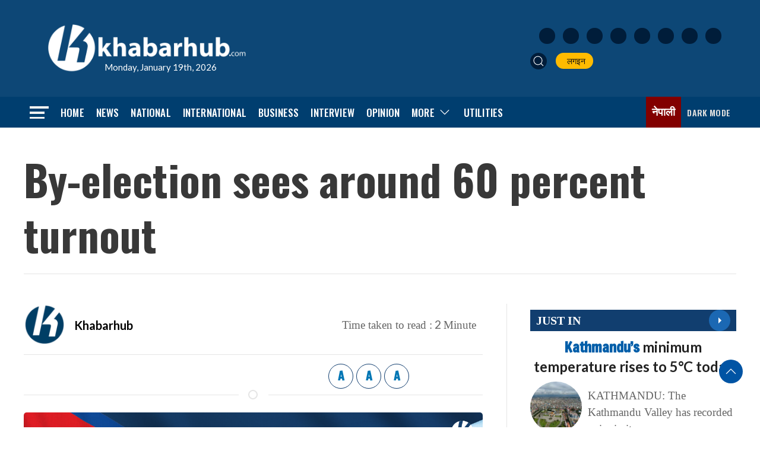

--- FILE ---
content_type: text/html; charset=utf-8
request_url: https://www.google.com/recaptcha/api2/aframe
body_size: 269
content:
<!DOCTYPE HTML><html><head><meta http-equiv="content-type" content="text/html; charset=UTF-8"></head><body><script nonce="YgzdNMlBbHCC9LKHrjNG4w">/** Anti-fraud and anti-abuse applications only. See google.com/recaptcha */ try{var clients={'sodar':'https://pagead2.googlesyndication.com/pagead/sodar?'};window.addEventListener("message",function(a){try{if(a.source===window.parent){var b=JSON.parse(a.data);var c=clients[b['id']];if(c){var d=document.createElement('img');d.src=c+b['params']+'&rc='+(localStorage.getItem("rc::a")?sessionStorage.getItem("rc::b"):"");window.document.body.appendChild(d);sessionStorage.setItem("rc::e",parseInt(sessionStorage.getItem("rc::e")||0)+1);localStorage.setItem("rc::h",'1768787186837');}}}catch(b){}});window.parent.postMessage("_grecaptcha_ready", "*");}catch(b){}</script></body></html>